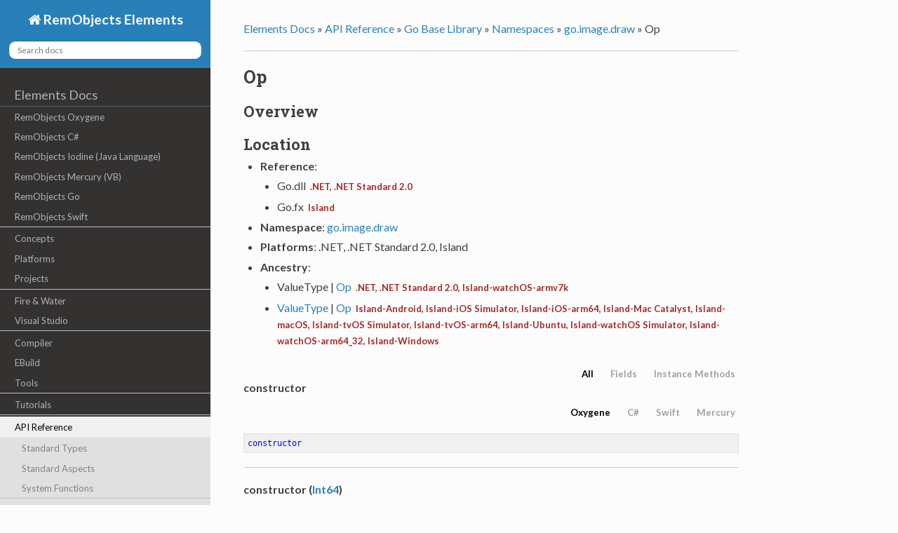

--- FILE ---
content_type: text/html
request_url: https://docs.elementscompiler.com/API/GoBaseLibrary/Records/Op(go.image.draw)/
body_size: 6381
content:
<!DOCTYPE html>
<!--[if IE 8]><html class="no-js lt-ie9" lang="en" > <![endif]-->
<!--[if gt IE 8]><!--> <html class="no-js" lang="en" > <!--<![endif]-->
<head>
  <meta charset="utf-8">
  <meta name="viewport" content="width=device-width, initial-scale=1.0">
  
  <title>Op</title>
  

  <link href='https://fonts.googleapis.com/css?family=Lato:400,700|Roboto+Slab:400,700|Inconsolata:400,700' rel='stylesheet' type='text/css'>

  <link rel="stylesheet" href="../../../..//css/theme.css" type="text/css" />
  <link rel="stylesheet" href="../../../..//css/vs.css" type="text/css" />
  <link rel="stylesheet" href="../../../..//css/lightbox.css" type="text/css" />

  <link href="../../../../css/Tabber.css" rel="stylesheet">

  <link href="../../../../css/Elements.css" rel="stylesheet">


  <script src="../../../..//js/jquery.min.js"></script>
  <script src="../../../..//js/jquery.cookie.js"></script>
  <script src="../../../..//js/modernizr.min.js"></script>
  <script src="../../../..//js/theme.js"></script>
  <script src="../../../..//js/lightbox.min.js"></script>
  <script src="../../../..//js/highlight.pack.js"></script>
   
  
  <script>
  hljs.initHighlightingOnLoad();
  var baseurl = "../../../../";
  if (baseurl.charAt(baseurl.length-1) == '/')
	baseurl = baseurl.substring(0, baseurl.length-1);
  var current = "/API/GoBaseLibrary/Records/Op(go.image.draw)/";
  var searchProvider = "";
  
  searchProvider = "https://docs.elementscompiler.com/__refresh/search.php?collection=elements&query=";
  
  
  </script>


  <script src="../../../../js/tabber-minimized.js"></script>

  <script src="../../../../js/tabber-setup.js"></script>


  <style>
    body {font-size: 90%;}
    pre, code {font-size: 100%;}
  </style>
</head>

<body class="mainbackground">

  <div class="mainbackgroundgrid">

    <nav class="sidenav" data-toggle="navshift">
      <div class="navcolor sidenavsearch">
        <a href="../../../../" class="icon icon-home"> RemObjects Elements</a>
        
		<div role="search">
		  <form id="searchindex" method="get">
			<input id="searchindexedit" type="text" name="q" placeholder="Search docs" />
		  </form>
		</div>
		

      </div>
      <div class="tocmenu maintoc">
      <ul class="current">
    
        
        <span class="toctree-l0"><a href="../../../../">Elements Docs</a></span>
            
                <li class="toctree toctree-l1 ">
                    <a class="" href="../../../../Oxygene/">RemObjects Oxygene</a>
                    
                </li>
            
                <li class="toctree toctree-l1 ">
                    <a class="" href="../../../../Hydrogene/">RemObjects C#</a>
                    
                </li>
            
                <li class="toctree toctree-l1 ">
                    <a class="" href="../../../../Iodine/">RemObjects Iodine (Java Language)</a>
                    
                </li>
            
                <li class="toctree toctree-l1 ">
                    <a class="" href="../../../../Mercury/">RemObjects Mercury (VB)</a>
                    
                </li>
            
                <li class="toctree toctree-l1 ">
                    <a class="" href="../../../../Gold/">RemObjects Go</a>
                    
                </li>
            
                <li class="toctree toctree-l1 ">
                    <a class=" seperator" href="../../../../Silver/">RemObjects Swift</a>
                    
                </li>
            
                <li class="toctree toctree-l1 ">
                    <a class="" href="../../../../Concepts/">Concepts</a>
                    
                </li>
            
                <li class="toctree toctree-l1 ">
                    <a class="" href="../../../../Platforms/">Platforms</a>
                    
                </li>
            
                <li class="toctree toctree-l1 ">
                    <a class=" seperator" href="../../../../Projects/">Projects</a>
                    
                </li>
            
                <li class="toctree toctree-l1 ">
                    <a class="" href="../../../../Fire/">Fire &amp; Water</a>
                    
                </li>
            
                <li class="toctree toctree-l1 ">
                    <a class=" seperator" href="../../../../VisualStudio/">Visual Studio</a>
                    
                </li>
            
                <li class="toctree toctree-l1 ">
                    <a class="" href="../../../../Compiler/">Compiler</a>
                    
                </li>
            
                <li class="toctree toctree-l1 ">
                    <a class="" href="../../../../EBuild/">EBuild</a>
                    
                </li>
            
                <li class="toctree toctree-l1 ">
                    <a class=" seperator" href="../../../../Tools/">Tools</a>
                    
                </li>
            
                <li class="toctree toctree-l1 ">
                    <a class=" seperator" href="../../../../Tutorials/">Tutorials</a>
                    
                </li>
            
                <li class="toctree toctree-l1 current">
                    <a class=" seperator" href="../../../../API/">API Reference</a>
                    
                        <ul>
                        
                            <li class="toctree toctree-l2 "><a class="" href="../../../../API/StandardTypes/">Standard Types</a>
							
							</li>
                        
                            <li class="toctree toctree-l2 "><a class="" href="../../../../API/Aspects/">Standard Aspects</a>
							
							</li>
                        
                            <li class="toctree toctree-l2 "><a class=" seperator" href="../../../../API/SystemFunctions/">System Functions</a>
							
							</li>
                        
                            <li class="toctree toctree-l2 "><a class="" href="../../../../API/ElementsRTL/">Elements RTL</a>
							
							</li>
                        
                            <li class="toctree toctree-l2 current"><a class="" href="../../../../API/GoBaseLibrary/">Go Base Library</a>
							 
							<ul>
                            
                            <li class="toctree toctree-l3 current"><a class="" href="../../../../API/GoBaseLibrary/Namespaces/">Namespaces</a>
							 
							<ul>
                            
                                <li class="toctree toctree-l4 "><a class="" href="../../../../API/GoBaseLibrary/Namespaces/go.archive.tar/">go.archive.tar</a>
                                    
                                </li>
                            
                                <li class="toctree toctree-l4 "><a class="" href="../../../../API/GoBaseLibrary/Namespaces/go.archive.zip/">go.archive.zip</a>
                                    
                                </li>
                            
                                <li class="toctree toctree-l4 "><a class="" href="../../../../API/GoBaseLibrary/Namespaces/go.ast/">go.ast</a>
                                    
                                </li>
                            
                                <li class="toctree toctree-l4 "><a class="" href="../../../../API/GoBaseLibrary/Namespaces/go.bufio/">go.bufio</a>
                                    
                                </li>
                            
                                <li class="toctree toctree-l4 "><a class="" href="../../../../API/GoBaseLibrary/Namespaces/go.builtin/">go.builtin</a>
                                    
                                </li>
                            
                                <li class="toctree toctree-l4 "><a class="" href="../../../../API/GoBaseLibrary/Namespaces/go.bytes/">go.bytes</a>
                                    
                                </li>
                            
                                <li class="toctree toctree-l4 "><a class="" href="../../../../API/GoBaseLibrary/Namespaces/go.compress.bzip2/">go.compress.bzip2</a>
                                    
                                </li>
                            
                                <li class="toctree toctree-l4 "><a class="" href="../../../../API/GoBaseLibrary/Namespaces/go.compress.flate/">go.compress.flate</a>
                                    
                                </li>
                            
                                <li class="toctree toctree-l4 "><a class="" href="../../../../API/GoBaseLibrary/Namespaces/go.compress.gzip/">go.compress.gzip</a>
                                    
                                </li>
                            
                                <li class="toctree toctree-l4 "><a class="" href="../../../../API/GoBaseLibrary/Namespaces/go.compress.lzw/">go.compress.lzw</a>
                                    
                                </li>
                            
                                <li class="toctree toctree-l4 "><a class="" href="../../../../API/GoBaseLibrary/Namespaces/go.compress.zlib/">go.compress.zlib</a>
                                    
                                </li>
                            
                                <li class="toctree toctree-l4 "><a class="" href="../../../../API/GoBaseLibrary/Namespaces/go.constant/">go.constant</a>
                                    
                                </li>
                            
                                <li class="toctree toctree-l4 "><a class="" href="../../../../API/GoBaseLibrary/Namespaces/go.container.heap/">go.container.heap</a>
                                    
                                </li>
                            
                                <li class="toctree toctree-l4 "><a class="" href="../../../../API/GoBaseLibrary/Namespaces/go.container.list/">go.container.list</a>
                                    
                                </li>
                            
                                <li class="toctree toctree-l4 "><a class="" href="../../../../API/GoBaseLibrary/Namespaces/go.container.ring/">go.container.ring</a>
                                    
                                </li>
                            
                                <li class="toctree toctree-l4 "><a class="" href="../../../../API/GoBaseLibrary/Namespaces/go.context/">go.context</a>
                                    
                                </li>
                            
                                <li class="toctree toctree-l4 "><a class="" href="../../../../API/GoBaseLibrary/Namespaces/go.crypto.aes/">go.crypto.aes</a>
                                    
                                </li>
                            
                                <li class="toctree toctree-l4 "><a class="" href="../../../../API/GoBaseLibrary/Namespaces/go.crypto.cipher/">go.crypto.cipher</a>
                                    
                                </li>
                            
                                <li class="toctree toctree-l4 "><a class="" href="../../../../API/GoBaseLibrary/Namespaces/go.crypto.des/">go.crypto.des</a>
                                    
                                </li>
                            
                                <li class="toctree toctree-l4 "><a class="" href="../../../../API/GoBaseLibrary/Namespaces/go.crypto.dsa/">go.crypto.dsa</a>
                                    
                                </li>
                            
                                <li class="toctree toctree-l4 "><a class="" href="../../../../API/GoBaseLibrary/Namespaces/go.crypto.ecdsa/">go.crypto.ecdsa</a>
                                    
                                </li>
                            
                                <li class="toctree toctree-l4 "><a class="" href="../../../../API/GoBaseLibrary/Namespaces/go.crypto.ed25519.internal.edwards25519/">go.crypto.ed25519.internal.edwards25519</a>
                                    
                                </li>
                            
                                <li class="toctree toctree-l4 "><a class="" href="../../../../API/GoBaseLibrary/Namespaces/go.crypto.ed25519/">go.crypto.ed25519</a>
                                    
                                </li>
                            
                                <li class="toctree toctree-l4 "><a class="" href="../../../../API/GoBaseLibrary/Namespaces/go.crypto.elliptic/">go.crypto.elliptic</a>
                                    
                                </li>
                            
                                <li class="toctree toctree-l4 "><a class="" href="../../../../API/GoBaseLibrary/Namespaces/go.crypto.hmac/">go.crypto.hmac</a>
                                    
                                </li>
                            
                                <li class="toctree toctree-l4 "><a class="" href="../../../../API/GoBaseLibrary/Namespaces/go.crypto.internal.randutil/">go.crypto.internal.randutil</a>
                                    
                                </li>
                            
                                <li class="toctree toctree-l4 "><a class="" href="../../../../API/GoBaseLibrary/Namespaces/go.crypto.internal.subtle/">go.crypto.internal.subtle</a>
                                    
                                </li>
                            
                                <li class="toctree toctree-l4 "><a class="" href="../../../../API/GoBaseLibrary/Namespaces/go.crypto/">go.crypto</a>
                                    
                                </li>
                            
                                <li class="toctree toctree-l4 "><a class="" href="../../../../API/GoBaseLibrary/Namespaces/go.crypto.md5/">go.crypto.md5</a>
                                    
                                </li>
                            
                                <li class="toctree toctree-l4 "><a class="" href="../../../../API/GoBaseLibrary/Namespaces/go.crypto.rand/">go.crypto.rand</a>
                                    
                                </li>
                            
                                <li class="toctree toctree-l4 "><a class="" href="../../../../API/GoBaseLibrary/Namespaces/go.crypto.rc4/">go.crypto.rc4</a>
                                    
                                </li>
                            
                                <li class="toctree toctree-l4 "><a class="" href="../../../../API/GoBaseLibrary/Namespaces/go.crypto.rsa/">go.crypto.rsa</a>
                                    
                                </li>
                            
                                <li class="toctree toctree-l4 "><a class="" href="../../../../API/GoBaseLibrary/Namespaces/go.crypto.sha1/">go.crypto.sha1</a>
                                    
                                </li>
                            
                                <li class="toctree toctree-l4 "><a class="" href="../../../../API/GoBaseLibrary/Namespaces/go.crypto.sha256/">go.crypto.sha256</a>
                                    
                                </li>
                            
                                <li class="toctree toctree-l4 "><a class="" href="../../../../API/GoBaseLibrary/Namespaces/go.crypto.sha512/">go.crypto.sha512</a>
                                    
                                </li>
                            
                                <li class="toctree toctree-l4 "><a class="" href="../../../../API/GoBaseLibrary/Namespaces/go.crypto.subtle/">go.crypto.subtle</a>
                                    
                                </li>
                            
                                <li class="toctree toctree-l4 "><a class="" href="../../../../API/GoBaseLibrary/Namespaces/go.crypto.tls/">go.crypto.tls</a>
                                    
                                </li>
                            
                                <li class="toctree toctree-l4 "><a class="" href="../../../../API/GoBaseLibrary/Namespaces/go.crypto.x509/">go.crypto.x509</a>
                                    
                                </li>
                            
                                <li class="toctree toctree-l4 "><a class="" href="../../../../API/GoBaseLibrary/Namespaces/go.crypto.x509.pkix/">go.crypto.x509.pkix</a>
                                    
                                </li>
                            
                                <li class="toctree toctree-l4 "><a class="" href="../../../../API/GoBaseLibrary/Namespaces/go.database.sql.driver/">go.database.sql.driver</a>
                                    
                                </li>
                            
                                <li class="toctree toctree-l4 "><a class="" href="../../../../API/GoBaseLibrary/Namespaces/go.database.sql/">go.database.sql</a>
                                    
                                </li>
                            
                                <li class="toctree toctree-l4 "><a class="" href="../../../../API/GoBaseLibrary/Namespaces/go.encoding.ascii85/">go.encoding.ascii85</a>
                                    
                                </li>
                            
                                <li class="toctree toctree-l4 "><a class="" href="../../../../API/GoBaseLibrary/Namespaces/go.encoding.asn1/">go.encoding.asn1</a>
                                    
                                </li>
                            
                                <li class="toctree toctree-l4 "><a class="" href="../../../../API/GoBaseLibrary/Namespaces/go.encoding.base32/">go.encoding.base32</a>
                                    
                                </li>
                            
                                <li class="toctree toctree-l4 "><a class="" href="../../../../API/GoBaseLibrary/Namespaces/go.encoding.base64/">go.encoding.base64</a>
                                    
                                </li>
                            
                                <li class="toctree toctree-l4 "><a class="" href="../../../../API/GoBaseLibrary/Namespaces/go.encoding.binary/">go.encoding.binary</a>
                                    
                                </li>
                            
                                <li class="toctree toctree-l4 "><a class="" href="../../../../API/GoBaseLibrary/Namespaces/go.encoding.csv/">go.encoding.csv</a>
                                    
                                </li>
                            
                                <li class="toctree toctree-l4 "><a class="" href="../../../../API/GoBaseLibrary/Namespaces/go.encoding.gob/">go.encoding.gob</a>
                                    
                                </li>
                            
                                <li class="toctree toctree-l4 "><a class="" href="../../../../API/GoBaseLibrary/Namespaces/go.encoding.hex/">go.encoding.hex</a>
                                    
                                </li>
                            
                                <li class="toctree toctree-l4 "><a class="" href="../../../../API/GoBaseLibrary/Namespaces/go.encoding.json/">go.encoding.json</a>
                                    
                                </li>
                            
                                <li class="toctree toctree-l4 "><a class="" href="../../../../API/GoBaseLibrary/Namespaces/go.encoding/">go.encoding</a>
                                    
                                </li>
                            
                                <li class="toctree toctree-l4 "><a class="" href="../../../../API/GoBaseLibrary/Namespaces/go.encoding.pem/">go.encoding.pem</a>
                                    
                                </li>
                            
                                <li class="toctree toctree-l4 "><a class="" href="../../../../API/GoBaseLibrary/Namespaces/go.encoding.xml/">go.encoding.xml</a>
                                    
                                </li>
                            
                                <li class="toctree toctree-l4 "><a class="" href="../../../../API/GoBaseLibrary/Namespaces/go.errors/">go.errors</a>
                                    
                                </li>
                            
                                <li class="toctree toctree-l4 "><a class="" href="../../../../API/GoBaseLibrary/Namespaces/go.expvar/">go.expvar</a>
                                    
                                </li>
                            
                                <li class="toctree toctree-l4 "><a class="" href="../../../../API/GoBaseLibrary/Namespaces/go.flag/">go.flag</a>
                                    
                                </li>
                            
                                <li class="toctree toctree-l4 "><a class="" href="../../../../API/GoBaseLibrary/Namespaces/go.fmt/">go.fmt</a>
                                    
                                </li>
                            
                                <li class="toctree toctree-l4 "><a class="" href="../../../../API/GoBaseLibrary/Namespaces/go.golang.org.x.crypto.chacha20poly1305/">go.golang.org.x.crypto.chacha20poly1305</a>
                                    
                                </li>
                            
                                <li class="toctree toctree-l4 "><a class="" href="../../../../API/GoBaseLibrary/Namespaces/go.golang.org.x.crypto.cryptobyte.asn1/">go.golang.org.x.crypto.cryptobyte.asn1</a>
                                    
                                </li>
                            
                                <li class="toctree toctree-l4 "><a class="" href="../../../../API/GoBaseLibrary/Namespaces/go.golang.org.x.crypto.cryptobyte/">go.golang.org.x.crypto.cryptobyte</a>
                                    
                                </li>
                            
                                <li class="toctree toctree-l4 "><a class="" href="../../../../API/GoBaseLibrary/Namespaces/go.golang.org.x.crypto.curve25519/">go.golang.org.x.crypto.curve25519</a>
                                    
                                </li>
                            
                                <li class="toctree toctree-l4 "><a class="" href="../../../../API/GoBaseLibrary/Namespaces/go.golang.org.x.crypto.hkdf/">go.golang.org.x.crypto.hkdf</a>
                                    
                                </li>
                            
                                <li class="toctree toctree-l4 "><a class="" href="../../../../API/GoBaseLibrary/Namespaces/go.golang.org.x.crypto.internal.chacha20/">go.golang.org.x.crypto.internal.chacha20</a>
                                    
                                </li>
                            
                                <li class="toctree toctree-l4 "><a class="" href="../../../../API/GoBaseLibrary/Namespaces/go.golang.org.x.crypto.poly1305/">go.golang.org.x.crypto.poly1305</a>
                                    
                                </li>
                            
                                <li class="toctree toctree-l4 "><a class="" href="../../../../API/GoBaseLibrary/Namespaces/go.golang.org.x.net.bpf/">go.golang.org.x.net.bpf</a>
                                    
                                </li>
                            
                                <li class="toctree toctree-l4 "><a class="" href="../../../../API/GoBaseLibrary/Namespaces/go.golang.org.x.net.context.ctxhttp/">go.golang.org.x.net.context.ctxhttp</a>
                                    
                                </li>
                            
                                <li class="toctree toctree-l4 "><a class="" href="../../../../API/GoBaseLibrary/Namespaces/go.golang.org.x.net.context/">go.golang.org.x.net.context</a>
                                    
                                </li>
                            
                                <li class="toctree toctree-l4 "><a class="" href="../../../../API/GoBaseLibrary/Namespaces/go.golang.org.x.net.dict/">go.golang.org.x.net.dict</a>
                                    
                                </li>
                            
                                <li class="toctree toctree-l4 "><a class="" href="../../../../API/GoBaseLibrary/Namespaces/go.golang.org.x.net.dns.dnsmessage/">go.golang.org.x.net.dns.dnsmessage</a>
                                    
                                </li>
                            
                                <li class="toctree toctree-l4 "><a class="" href="../../../../API/GoBaseLibrary/Namespaces/go.golang.org.x.net.html.atom/">go.golang.org.x.net.html.atom</a>
                                    
                                </li>
                            
                                <li class="toctree toctree-l4 "><a class="" href="../../../../API/GoBaseLibrary/Namespaces/go.golang.org.x.net.html.charset/">go.golang.org.x.net.html.charset</a>
                                    
                                </li>
                            
                                <li class="toctree toctree-l4 "><a class="" href="../../../../API/GoBaseLibrary/Namespaces/go.golang.org.x.net.html/">go.golang.org.x.net.html</a>
                                    
                                </li>
                            
                                <li class="toctree toctree-l4 "><a class="" href="../../../../API/GoBaseLibrary/Namespaces/go.golang.org.x.net.http.httpguts/">go.golang.org.x.net.http.httpguts</a>
                                    
                                </li>
                            
                                <li class="toctree toctree-l4 "><a class="" href="../../../../API/GoBaseLibrary/Namespaces/go.golang.org.x.net.http.httpproxy/">go.golang.org.x.net.http.httpproxy</a>
                                    
                                </li>
                            
                                <li class="toctree toctree-l4 "><a class="" href="../../../../API/GoBaseLibrary/Namespaces/go.golang.org.x.net.http2.hpack/">go.golang.org.x.net.http2.hpack</a>
                                    
                                </li>
                            
                                <li class="toctree toctree-l4 "><a class="" href="../../../../API/GoBaseLibrary/Namespaces/go.golang.org.x.net.idna/">go.golang.org.x.net.idna</a>
                                    
                                </li>
                            
                                <li class="toctree toctree-l4 "><a class="" href="../../../../API/GoBaseLibrary/Namespaces/go.golang.org.x.net.internal.socks/">go.golang.org.x.net.internal.socks</a>
                                    
                                </li>
                            
                                <li class="toctree toctree-l4 "><a class="" href="../../../../API/GoBaseLibrary/Namespaces/go.golang.org.x.net.proxy/">go.golang.org.x.net.proxy</a>
                                    
                                </li>
                            
                                <li class="toctree toctree-l4 "><a class="" href="../../../../API/GoBaseLibrary/Namespaces/go.golang.org.x.net.webdav.internal.xml/">go.golang.org.x.net.webdav.internal.xml</a>
                                    
                                </li>
                            
                                <li class="toctree toctree-l4 "><a class="" href="../../../../API/GoBaseLibrary/Namespaces/go.golang.org.x.net.webdav/">go.golang.org.x.net.webdav</a>
                                    
                                </li>
                            
                                <li class="toctree toctree-l4 "><a class="" href="../../../../API/GoBaseLibrary/Namespaces/go.golang.org.x.net.websocket/">go.golang.org.x.net.websocket</a>
                                    
                                </li>
                            
                                <li class="toctree toctree-l4 "><a class="" href="../../../../API/GoBaseLibrary/Namespaces/go.golang.org.x.net.xsrftoken/">go.golang.org.x.net.xsrftoken</a>
                                    
                                </li>
                            
                                <li class="toctree toctree-l4 "><a class="" href="../../../../API/GoBaseLibrary/Namespaces/go.golang.org.x.text.encoding.charmap/">go.golang.org.x.text.encoding.charmap</a>
                                    
                                </li>
                            
                                <li class="toctree toctree-l4 "><a class="" href="../../../../API/GoBaseLibrary/Namespaces/go.golang.org.x.text.encoding.htmlindex/">go.golang.org.x.text.encoding.htmlindex</a>
                                    
                                </li>
                            
                                <li class="toctree toctree-l4 "><a class="" href="../../../../API/GoBaseLibrary/Namespaces/go.golang.org.x.text.encoding.internal.identifier/">go.golang.org.x.text.encoding.internal.identifier</a>
                                    
                                </li>
                            
                                <li class="toctree toctree-l4 "><a class="" href="../../../../API/GoBaseLibrary/Namespaces/go.golang.org.x.text.encoding.japanese/">go.golang.org.x.text.encoding.japanese</a>
                                    
                                </li>
                            
                                <li class="toctree toctree-l4 "><a class="" href="../../../../API/GoBaseLibrary/Namespaces/go.golang.org.x.text.encoding.korean/">go.golang.org.x.text.encoding.korean</a>
                                    
                                </li>
                            
                                <li class="toctree toctree-l4 "><a class="" href="../../../../API/GoBaseLibrary/Namespaces/go.golang.org.x.text.encoding/">go.golang.org.x.text.encoding</a>
                                    
                                </li>
                            
                                <li class="toctree toctree-l4 "><a class="" href="../../../../API/GoBaseLibrary/Namespaces/go.golang.org.x.text.encoding.simplifiedchinese/">go.golang.org.x.text.encoding.simplifiedchinese</a>
                                    
                                </li>
                            
                                <li class="toctree toctree-l4 "><a class="" href="../../../../API/GoBaseLibrary/Namespaces/go.golang.org.x.text.encoding.traditionalchinese/">go.golang.org.x.text.encoding.traditionalchinese</a>
                                    
                                </li>
                            
                                <li class="toctree toctree-l4 "><a class="" href="../../../../API/GoBaseLibrary/Namespaces/go.golang.org.x.text.encoding.unicode/">go.golang.org.x.text.encoding.unicode</a>
                                    
                                </li>
                            
                                <li class="toctree toctree-l4 "><a class="" href="../../../../API/GoBaseLibrary/Namespaces/go.golang.org.x.text.encoding.unicode.utf32/">go.golang.org.x.text.encoding.unicode.utf32</a>
                                    
                                </li>
                            
                                <li class="toctree toctree-l4 "><a class="" href="../../../../API/GoBaseLibrary/Namespaces/go.golang.org.x.text.internal.language.compact/">go.golang.org.x.text.internal.language.compact</a>
                                    
                                </li>
                            
                                <li class="toctree toctree-l4 "><a class="" href="../../../../API/GoBaseLibrary/Namespaces/go.golang.org.x.text.internal.language/">go.golang.org.x.text.internal.language</a>
                                    
                                </li>
                            
                                <li class="toctree toctree-l4 "><a class="" href="../../../../API/GoBaseLibrary/Namespaces/go.golang.org.x.text.internal.tag/">go.golang.org.x.text.internal.tag</a>
                                    
                                </li>
                            
                                <li class="toctree toctree-l4 "><a class="" href="../../../../API/GoBaseLibrary/Namespaces/go.golang.org.x.text.internal.utf8internal/">go.golang.org.x.text.internal.utf8internal</a>
                                    
                                </li>
                            
                                <li class="toctree toctree-l4 "><a class="" href="../../../../API/GoBaseLibrary/Namespaces/go.golang.org.x.text.language/">go.golang.org.x.text.language</a>
                                    
                                </li>
                            
                                <li class="toctree toctree-l4 "><a class="" href="../../../../API/GoBaseLibrary/Namespaces/go.golang.org.x.text.runes/">go.golang.org.x.text.runes</a>
                                    
                                </li>
                            
                                <li class="toctree toctree-l4 "><a class="" href="../../../../API/GoBaseLibrary/Namespaces/go.golang.org.x.text.secure.bidirule/">go.golang.org.x.text.secure.bidirule</a>
                                    
                                </li>
                            
                                <li class="toctree toctree-l4 "><a class="" href="../../../../API/GoBaseLibrary/Namespaces/go.golang.org.x.text.transform/">go.golang.org.x.text.transform</a>
                                    
                                </li>
                            
                                <li class="toctree toctree-l4 "><a class="" href="../../../../API/GoBaseLibrary/Namespaces/go.golang.org.x.text.unicode.bidi/">go.golang.org.x.text.unicode.bidi</a>
                                    
                                </li>
                            
                                <li class="toctree toctree-l4 "><a class="" href="../../../../API/GoBaseLibrary/Namespaces/go.golang.org.x.text.unicode.norm/">go.golang.org.x.text.unicode.norm</a>
                                    
                                </li>
                            
                                <li class="toctree toctree-l4 "><a class="" href="../../../../API/GoBaseLibrary/Namespaces/go.hash.adler32/">go.hash.adler32</a>
                                    
                                </li>
                            
                                <li class="toctree toctree-l4 "><a class="" href="../../../../API/GoBaseLibrary/Namespaces/go.hash.crc32/">go.hash.crc32</a>
                                    
                                </li>
                            
                                <li class="toctree toctree-l4 "><a class="" href="../../../../API/GoBaseLibrary/Namespaces/go.hash.crc64/">go.hash.crc64</a>
                                    
                                </li>
                            
                                <li class="toctree toctree-l4 "><a class="" href="../../../../API/GoBaseLibrary/Namespaces/go.hash.fnv/">go.hash.fnv</a>
                                    
                                </li>
                            
                                <li class="toctree toctree-l4 "><a class="" href="../../../../API/GoBaseLibrary/Namespaces/go.hash/">go.hash</a>
                                    
                                </li>
                            
                                <li class="toctree toctree-l4 "><a class="" href="../../../../API/GoBaseLibrary/Namespaces/go.html/">go.html</a>
                                    
                                </li>
                            
                                <li class="toctree toctree-l4 "><a class="" href="../../../../API/GoBaseLibrary/Namespaces/go.html.template/">go.html.template</a>
                                    
                                </li>
                            
                                <li class="toctree toctree-l4 "><a class="" href="../../../../API/GoBaseLibrary/Namespaces/go.image.color/">go.image.color</a>
                                    
                                </li>
                            
                                <li class="toctree toctree-l4 "><a class="" href="../../../../API/GoBaseLibrary/Namespaces/go.image.color.palette/">go.image.color.palette</a>
                                    
                                </li>
                            
                                <li class="toctree toctree-l4 current"><a class="" href="../../../../API/GoBaseLibrary/Namespaces/go.image.draw/">go.image.draw</a>
                                    
                                    <ul>
                                        
                                        <li class="toctree toctree-l5 "><a class="" href="../../../../API/GoBaseLibrary/Classes/Global(go.image.draw)/">Global</a></li>
                                        
                                        <li class="toctree toctree-l5 "><a class="" href="../../../../API/GoBaseLibrary/Interfaces/Drawer/">Drawer</a></li>
                                        
                                        <li class="toctree toctree-l5 "><a class="" href="../../../../API/GoBaseLibrary/Interfaces/Image(go.image.draw)/">Image</a></li>
                                        
                                        <li class="toctree toctree-l5 current"><a class="current" href="../../../../API/GoBaseLibrary/Records/Op(go.image.draw)/">Op</a></li>
                                        
                                        <li class="toctree toctree-l5 "><a class="" href="../../../../API/GoBaseLibrary/Interfaces/Quantizer/">Quantizer</a></li>
                                        
                                    </ul>
                                    
                                </li>
                            
                                <li class="toctree toctree-l4 "><a class="" href="../../../../API/GoBaseLibrary/Namespaces/go.image.gif/">go.image.gif</a>
                                    
                                </li>
                            
                                <li class="toctree toctree-l4 "><a class="" href="../../../../API/GoBaseLibrary/Namespaces/go.image.internal.imageutil/">go.image.internal.imageutil</a>
                                    
                                </li>
                            
                                <li class="toctree toctree-l4 "><a class="" href="../../../../API/GoBaseLibrary/Namespaces/go.image.jpeg/">go.image.jpeg</a>
                                    
                                </li>
                            
                                <li class="toctree toctree-l4 "><a class="" href="../../../../API/GoBaseLibrary/Namespaces/go.image/">go.image</a>
                                    
                                </li>
                            
                                <li class="toctree toctree-l4 "><a class="" href="../../../../API/GoBaseLibrary/Namespaces/go.image.png/">go.image.png</a>
                                    
                                </li>
                            
                                <li class="toctree toctree-l4 "><a class="" href="../../../../API/GoBaseLibrary/Namespaces/go.index.suffixarray/">go.index.suffixarray</a>
                                    
                                </li>
                            
                                <li class="toctree toctree-l4 "><a class="" href="../../../../API/GoBaseLibrary/Namespaces/go.internal.bytealg/">go.internal.bytealg</a>
                                    
                                </li>
                            
                                <li class="toctree toctree-l4 "><a class="" href="../../../../API/GoBaseLibrary/Namespaces/go.internal.cpu/">go.internal.cpu</a>
                                    
                                </li>
                            
                                <li class="toctree toctree-l4 "><a class="" href="../../../../API/GoBaseLibrary/Namespaces/go.internal.fmtsort/">go.internal.fmtsort</a>
                                    
                                </li>
                            
                                <li class="toctree toctree-l4 "><a class="" href="../../../../API/GoBaseLibrary/Namespaces/go.internal.nettrace/">go.internal.nettrace</a>
                                    
                                </li>
                            
                                <li class="toctree toctree-l4 "><a class="" href="../../../../API/GoBaseLibrary/Namespaces/go.internal.oserror/">go.internal.oserror</a>
                                    
                                </li>
                            
                                <li class="toctree toctree-l4 "><a class="" href="../../../../API/GoBaseLibrary/Namespaces/go.internal.poll/">go.internal.poll</a>
                                    
                                </li>
                            
                                <li class="toctree toctree-l4 "><a class="" href="../../../../API/GoBaseLibrary/Namespaces/go.internal.reflectlite/">go.internal.reflectlite</a>
                                    
                                </li>
                            
                                <li class="toctree toctree-l4 "><a class="" href="../../../../API/GoBaseLibrary/Namespaces/go.internal.singleflight/">go.internal.singleflight</a>
                                    
                                </li>
                            
                                <li class="toctree toctree-l4 "><a class="" href="../../../../API/GoBaseLibrary/Namespaces/go.internal.testlog/">go.internal.testlog</a>
                                    
                                </li>
                            
                                <li class="toctree toctree-l4 "><a class="" href="../../../../API/GoBaseLibrary/Namespaces/go.io.ioutil/">go.io.ioutil</a>
                                    
                                </li>
                            
                                <li class="toctree toctree-l4 "><a class="" href="../../../../API/GoBaseLibrary/Namespaces/go.io/">go.io</a>
                                    
                                </li>
                            
                                <li class="toctree toctree-l4 "><a class="" href="../../../../API/GoBaseLibrary/Namespaces/go.log/">go.log</a>
                                    
                                </li>
                            
                                <li class="toctree toctree-l4 "><a class="" href="../../../../API/GoBaseLibrary/Namespaces/go.math.big/">go.math.big</a>
                                    
                                </li>
                            
                                <li class="toctree toctree-l4 "><a class="" href="../../../../API/GoBaseLibrary/Namespaces/go.math.bits/">go.math.bits</a>
                                    
                                </li>
                            
                                <li class="toctree toctree-l4 "><a class="" href="../../../../API/GoBaseLibrary/Namespaces/go.math.cmplx/">go.math.cmplx</a>
                                    
                                </li>
                            
                                <li class="toctree toctree-l4 "><a class="" href="../../../../API/GoBaseLibrary/Namespaces/go.math/">go.math</a>
                                    
                                </li>
                            
                                <li class="toctree toctree-l4 "><a class="" href="../../../../API/GoBaseLibrary/Namespaces/go.math.rand/">go.math.rand</a>
                                    
                                </li>
                            
                                <li class="toctree toctree-l4 "><a class="" href="../../../../API/GoBaseLibrary/Namespaces/go.mime/">go.mime</a>
                                    
                                </li>
                            
                                <li class="toctree toctree-l4 "><a class="" href="../../../../API/GoBaseLibrary/Namespaces/go.mime.multipart/">go.mime.multipart</a>
                                    
                                </li>
                            
                                <li class="toctree toctree-l4 "><a class="" href="../../../../API/GoBaseLibrary/Namespaces/go.mime.quotedprintable/">go.mime.quotedprintable</a>
                                    
                                </li>
                            
                                <li class="toctree toctree-l4 "><a class="" href="../../../../API/GoBaseLibrary/Namespaces/go.net.http.cgi/">go.net.http.cgi</a>
                                    
                                </li>
                            
                                <li class="toctree toctree-l4 "><a class="" href="../../../../API/GoBaseLibrary/Namespaces/go.net.http.cookiejar/">go.net.http.cookiejar</a>
                                    
                                </li>
                            
                                <li class="toctree toctree-l4 "><a class="" href="../../../../API/GoBaseLibrary/Namespaces/go.net.http.fcgi/">go.net.http.fcgi</a>
                                    
                                </li>
                            
                                <li class="toctree toctree-l4 "><a class="" href="../../../../API/GoBaseLibrary/Namespaces/go.net.http.httptest/">go.net.http.httptest</a>
                                    
                                </li>
                            
                                <li class="toctree toctree-l4 "><a class="" href="../../../../API/GoBaseLibrary/Namespaces/go.net.http.httptrace/">go.net.http.httptrace</a>
                                    
                                </li>
                            
                                <li class="toctree toctree-l4 "><a class="" href="../../../../API/GoBaseLibrary/Namespaces/go.net.http.httputil/">go.net.http.httputil</a>
                                    
                                </li>
                            
                                <li class="toctree toctree-l4 "><a class="" href="../../../../API/GoBaseLibrary/Namespaces/go.net.http/">go.net.http</a>
                                    
                                </li>
                            
                                <li class="toctree toctree-l4 "><a class="" href="../../../../API/GoBaseLibrary/Namespaces/go.net.mail/">go.net.mail</a>
                                    
                                </li>
                            
                                <li class="toctree toctree-l4 "><a class="" href="../../../../API/GoBaseLibrary/Namespaces/go.net/">go.net</a>
                                    
                                </li>
                            
                                <li class="toctree toctree-l4 "><a class="" href="../../../../API/GoBaseLibrary/Namespaces/go.net.smtp/">go.net.smtp</a>
                                    
                                </li>
                            
                                <li class="toctree toctree-l4 "><a class="" href="../../../../API/GoBaseLibrary/Namespaces/go.net.textproto/">go.net.textproto</a>
                                    
                                </li>
                            
                                <li class="toctree toctree-l4 "><a class="" href="../../../../API/GoBaseLibrary/Namespaces/go.net.url/">go.net.url</a>
                                    
                                </li>
                            
                                <li class="toctree toctree-l4 "><a class="" href="../../../../API/GoBaseLibrary/Namespaces/go.os.exec/">go.os.exec</a>
                                    
                                </li>
                            
                                <li class="toctree toctree-l4 "><a class="" href="../../../../API/GoBaseLibrary/Namespaces/go.os/">go.os</a>
                                    
                                </li>
                            
                                <li class="toctree toctree-l4 "><a class="" href="../../../../API/GoBaseLibrary/Namespaces/go.parser/">go.parser</a>
                                    
                                </li>
                            
                                <li class="toctree toctree-l4 "><a class="" href="../../../../API/GoBaseLibrary/Namespaces/go.path.filepath/">go.path.filepath</a>
                                    
                                </li>
                            
                                <li class="toctree toctree-l4 "><a class="" href="../../../../API/GoBaseLibrary/Namespaces/go.path/">go.path</a>
                                    
                                </li>
                            
                                <li class="toctree toctree-l4 "><a class="" href="../../../../API/GoBaseLibrary/Namespaces/go.printer/">go.printer</a>
                                    
                                </li>
                            
                                <li class="toctree toctree-l4 "><a class="" href="../../../../API/GoBaseLibrary/Namespaces/go.reflect/">go.reflect</a>
                                    
                                </li>
                            
                                <li class="toctree toctree-l4 "><a class="" href="../../../../API/GoBaseLibrary/Namespaces/go.regexp/">go.regexp</a>
                                    
                                </li>
                            
                                <li class="toctree toctree-l4 "><a class="" href="../../../../API/GoBaseLibrary/Namespaces/go.regexp.syntax/">go.regexp.syntax</a>
                                    
                                </li>
                            
                                <li class="toctree toctree-l4 "><a class="" href="../../../../API/GoBaseLibrary/Namespaces/go.runtime/">go.runtime</a>
                                    
                                </li>
                            
                                <li class="toctree toctree-l4 "><a class="" href="../../../../API/GoBaseLibrary/Namespaces/go.runtime.trace/">go.runtime.trace</a>
                                    
                                </li>
                            
                                <li class="toctree toctree-l4 "><a class="" href="../../../../API/GoBaseLibrary/Namespaces/go.scanner/">go.scanner</a>
                                    
                                </li>
                            
                                <li class="toctree toctree-l4 "><a class="" href="../../../../API/GoBaseLibrary/Namespaces/go.sort/">go.sort</a>
                                    
                                </li>
                            
                                <li class="toctree toctree-l4 "><a class="" href="../../../../API/GoBaseLibrary/Namespaces/go.strconv/">go.strconv</a>
                                    
                                </li>
                            
                                <li class="toctree toctree-l4 "><a class="" href="../../../../API/GoBaseLibrary/Namespaces/go.strings/">go.strings</a>
                                    
                                </li>
                            
                                <li class="toctree toctree-l4 "><a class="" href="../../../../API/GoBaseLibrary/Namespaces/go.sync.atomic/">go.sync.atomic</a>
                                    
                                </li>
                            
                                <li class="toctree toctree-l4 "><a class="" href="../../../../API/GoBaseLibrary/Namespaces/go.sync/">go.sync</a>
                                    
                                </li>
                            
                                <li class="toctree toctree-l4 "><a class="" href="../../../../API/GoBaseLibrary/Namespaces/go.syscall/">go.syscall</a>
                                    
                                </li>
                            
                                <li class="toctree toctree-l4 "><a class="" href="../../../../API/GoBaseLibrary/Namespaces/go.text.scanner/">go.text.scanner</a>
                                    
                                </li>
                            
                                <li class="toctree toctree-l4 "><a class="" href="../../../../API/GoBaseLibrary/Namespaces/go.text.tabwriter/">go.text.tabwriter</a>
                                    
                                </li>
                            
                                <li class="toctree toctree-l4 "><a class="" href="../../../../API/GoBaseLibrary/Namespaces/go.text.template/">go.text.template</a>
                                    
                                </li>
                            
                                <li class="toctree toctree-l4 "><a class="" href="../../../../API/GoBaseLibrary/Namespaces/go.text.template.parse/">go.text.template.parse</a>
                                    
                                </li>
                            
                                <li class="toctree toctree-l4 "><a class="" href="../../../../API/GoBaseLibrary/Namespaces/go.time/">go.time</a>
                                    
                                </li>
                            
                                <li class="toctree toctree-l4 "><a class="" href="../../../../API/GoBaseLibrary/Namespaces/go.token/">go.token</a>
                                    
                                </li>
                            
                                <li class="toctree toctree-l4 "><a class="" href="../../../../API/GoBaseLibrary/Namespaces/go.types/">go.types</a>
                                    
                                </li>
                            
                                <li class="toctree toctree-l4 "><a class="" href="../../../../API/GoBaseLibrary/Namespaces/go.unicode/">go.unicode</a>
                                    
                                </li>
                            
                                <li class="toctree toctree-l4 "><a class="" href="../../../../API/GoBaseLibrary/Namespaces/go.unicode.utf16/">go.unicode.utf16</a>
                                    
                                </li>
                            
                                <li class="toctree toctree-l4 "><a class="" href="../../../../API/GoBaseLibrary/Namespaces/go.unicode.utf8/">go.unicode.utf8</a>
                                    
                                </li>
                            
                                <li class="toctree toctree-l4 "><a class="" href="../../../../API/GoBaseLibrary/Namespaces/Go.unsafe/">Go.unsafe</a>
                                    
                                </li>
                            
							</ul>
							
							</li>
                        
							</ul>
							
							</li>
                        
                            <li class="toctree toctree-l2 "><a class=" seperator" href="../../../../API/MercuryBaseLibrary/">Mercury Base Library</a>
							
							</li>
                        
                            <li class="toctree toctree-l2 "><a class="" href="../../../../API/EchoesBaseLibrary/">Echoes Base Library</a>
							
							</li>
                        
                            <li class="toctree toctree-l2 "><a class="" href="../../../../API/CooperBaseLibrary/">Cooper Base Library</a>
							
							</li>
                        
                            <li class="toctree toctree-l2 "><a class="" href="../../../../API/ToffeeBaseLibrary/">Toffee Base Library</a>
							
							</li>
                        
                            <li class="toctree toctree-l2 "><a class="" href="../../../../API/IslandRTL/">Island RTL</a>
							
							</li>
                        
                            <li class="toctree toctree-l2 "><a class=" seperator" href="../../../../API/IslandDelphiSupport/">Island Delphi Support</a>
							
							</li>
                        
                            <li class="toctree toctree-l2 "><a class="" href="../../../../API/EUnit/">EUnit</a>
							
							</li>
                        
                            <li class="toctree toctree-l2 "><a class=" seperator" href="../../../../API/Cirrus/">Cirrus</a>
							
							</li>
                        
                            <li class="toctree toctree-l2 "><a class="" href="../../../../API/SwiftBaseLibrary/">Swift Base Library</a>
							
							</li>
                        
                            <li class="toctree toctree-l2 "><a class="" href="../../../../API/Sugar/">Sugar<span class="title-suffix">DEPRECATED</span></a>
							
							</li>
                        
                            <li class="toctree toctree-l2 "><a class="" href="../../../../API/DelphiRTL/">Delphi RTL<span class="title-suffix">DEPRECATED</span></a>
							
							</li>
                        
                        </ul>
                    
                </li>
            
                <li class="toctree toctree-l1 ">
                    <a class="" href="../../../../Versions/">Elements Versions</a>
                    
                </li>
            
                <li class="toctree toctree-l1 ">
                    <a class="" href="../../../../Beta/">Beta Access</a>
                    
                </li>
            
			
        

    
</ul>


      </div>
	  <div class="tocmenu searchresults" style="display: none;">
	  </div>
      &nbsp;
    </nav>

    <section data-toggle="navshift" class="maincontentsection">

      <nav class="navcolor topnav">
        <i data-toggle="navsel" class="icon icon-reorder"></i>
        <a href="../../../../">RemObjects Elements</a>
      </nav>

      <div class="maincontentouter">
        <div class="maincontent">
          <div>
			  <ul class="breadcrumbs">
				
				<li><a href="../../../../">Elements Docs</a> &raquo;</li>
				
				<li><a href="../../../../API/">API Reference</a> &raquo;</li>
				
				<li><a href="../../../../API/GoBaseLibrary/">Go Base Library</a> &raquo;</li>
				
				<li><a href="../../../../API/GoBaseLibrary/Namespaces/">Namespaces</a> &raquo;</li>
				
				<li><a href="../../../../API/GoBaseLibrary/Namespaces/go.image.draw/">go.image.draw</a> &raquo;</li>
				
				<li>Op	</li>
				  <li class="breadcrumbs-aside">

				  </li>
			  </ul>
              

			  <hr/>

		  </div>

          <div role="main">
            <div class="section main-content">
			
			<h1>Op</h1>
              <h2 id="overview">Overview</h2>
<h2 id="location">Location</h2>
<ul>
<li>
<b>Reference</b>: <ul>
<li>Go.dll&nbsp;&nbsp;<b><font size=-1 color=brown>.NET, .NET Standard 2.0</font></b></li>
<li>Go.fx&nbsp;&nbsp;<b><font size=-1 color=brown>Island</font></b></li>
</ul>
</li>
<li><b>Namespace</b>: <a href="../../../../API/GoBaseLibrary/Namespaces/go.image.draw/">go.image.draw</a></li>
<li><b>Platforms</b>: .NET, .NET Standard 2.0, Island</li>
<li>
<b>Ancestry</b>: <br><ul>
<li>ValueType | <a href="../../../../API/GoBaseLibrary/Records/Op(go.image.draw)/">Op</a>&nbsp;&nbsp;<b><font size=-1 color=brown>.NET, .NET Standard 2.0, Island-watchOS-armv7k</font></b><br></li>
<li><a href="../../../../API/IslandRTL/Classes/ValueType/">ValueType</a> | <a href="../../../../API/GoBaseLibrary/Records/Op(go.image.draw)/">Op</a>&nbsp;&nbsp;<b><font size=-1 color=brown>Island-Android, Island-iOS Simulator, Island-iOS-arm64, Island-Mac Catalyst, Island-macOS, Island-tvOS Simulator, Island-tvOS-arm64, Island-Ubuntu, Island-watchOS Simulator, Island-watchOS-arm64_32, Island-Windows</font></b></li>
</ul>
</li>
</ul>
<div class="tabber_members">
<div class="tabbertab_members" title="All">
<p>&nbsp;</p>
<p>
<div id="Op">
<p><strong>constructor</strong></p>
</div>
<div class="tabber">
<div class="tabbertab" title="Oxygene">
<p>&nbsp;</p>
<pre>
<code class="language-oxygene">constructor</code></pre>
</div>
<div class="tabbertab" title="C#">
<p>&nbsp;</p>
<pre>
<code class="language-hydrogene">Op()</code></pre>
</div>
<div class="tabbertab" title="Swift">
<p>&nbsp;</p>
<pre>
<code class="language-silver">init()</code></pre>
</div>
<div class="tabbertab" title="Mercury">
<p>&nbsp;</p>
<pre>
<code class="language-vb">Sub New()</code></pre>
</div>
</div>
<hr />
<div id="Op2">
<p><strong>constructor (<a href="../../../../API/StandardTypes/Integers/">Int64</a>)</strong></p>
</div>
<div class="tabber">
<div class="tabbertab" title="Oxygene">
<p>&nbsp;</p>
<pre>
<code class="language-oxygene">// .NET, .NET Standard 2.0
constructor(aValue: Int64)
// Island
constructor(aValue: int)</code></pre>
</div>
<div class="tabbertab" title="C#">
<p>&nbsp;</p>
<pre>
<code class="language-hydrogene">// .NET, .NET Standard 2.0
Op(Int64 aValue)
// Island
Op(int aValue)</code></pre>
</div>
<div class="tabbertab" title="Swift">
<p>&nbsp;</p>
<pre>
<code class="language-silver">// .NET, .NET Standard 2.0
init(_ aValue: Int64)
// Island
init(_ aValue: int)</code></pre>
</div>
<div class="tabbertab" title="Mercury">
<p>&nbsp;</p>
<pre>
<code class="language-vb">// .NET, .NET Standard 2.0
Sub New(aValue As Int64)
// Island
Sub New(aValue As int)</code></pre>
</div>
</div>
<p><strong>Parameters</strong>: </p>
<ul>
<li><b>aValue</b>: </li>
</ul>
<hr />
<div id="Draw">
<p><strong>Draw</strong></p>
</div>
<div class="tabber">
<div class="tabbertab" title="Oxygene">
<p>&nbsp;</p>
<pre>
<code class="language-oxygene">method Draw(dst: Image; r: Rectangle; src: Image; sp: Point)</code></pre>
</div>
<div class="tabbertab" title="C#">
<p>&nbsp;</p>
<pre>
<code class="language-hydrogene">void Draw(Image dst, Rectangle r, Image src, Point sp)</code></pre>
</div>
<div class="tabbertab" title="Swift">
<p>&nbsp;</p>
<pre>
<code class="language-silver">func Draw(_ dst: Image, _ r: Rectangle, _ src: Image, _ sp: Point)</code></pre>
</div>
<div class="tabbertab" title="Go">
<p>&nbsp;</p>
<pre>
<code class="language-go">// .NET, .NET Standard 2.0
func Draw(dst Image, r Rectangle, src Image, sp Point) 
// Island
func Draw(dst Image, r Rectangle, src Image, sp Point) void</code></pre>
</div>
<div class="tabbertab" title="Mercury">
<p>&nbsp;</p>
<pre>
<code class="language-vb">Sub Draw(dst As Image, r As Rectangle, src As Image, sp As Point)</code></pre>
</div>
</div>
<p><strong>Parameters</strong>: </p>
<ul>
<li><b>dst</b>: </li>
<li><b>r</b>: </li>
<li><b>src</b>: </li>
<li><b>sp</b>: </li>
</ul>
<hr />
<div id="Equals">
<p><strong>Equals</strong></p>
</div>
<div class="tabber">
<div class="tabbertab" title="Oxygene">
<p>&nbsp;</p>
<pre>
<code class="language-oxygene">method Equals(value: Object): Boolean</code></pre>
</div>
<div class="tabbertab" title="C#">
<p>&nbsp;</p>
<pre>
<code class="language-hydrogene">Boolean Equals(Object value)</code></pre>
</div>
<div class="tabbertab" title="Swift">
<p>&nbsp;</p>
<pre>
<code class="language-silver">func Equals(_ value: Object) -&gt; Boolean</code></pre>
</div>
<div class="tabbertab" title="Go">
<p>&nbsp;</p>
<pre>
<code class="language-go">func Equals(value interface{}) Boolean</code></pre>
</div>
<div class="tabbertab" title="Mercury">
<p>&nbsp;</p>
<pre>
<code class="language-vb">Function Equals(value As Object) As Boolean</code></pre>
</div>
</div>
<p><strong>Parameters</strong>: </p>
<ul>
<li><b>value</b>: </li>
</ul>
<hr />
<div id="GetHashCode">
<p><strong>GetHashCode</strong></p>
</div>
<div class="tabber">
<div class="tabbertab" title="Oxygene">
<p>&nbsp;</p>
<pre>
<code class="language-oxygene">method GetHashCode: Int32</code></pre>
</div>
<div class="tabbertab" title="C#">
<p>&nbsp;</p>
<pre>
<code class="language-hydrogene">Int32 GetHashCode()</code></pre>
</div>
<div class="tabbertab" title="Swift">
<p>&nbsp;</p>
<pre>
<code class="language-silver">func GetHashCode() -&gt; Int32</code></pre>
</div>
<div class="tabbertab" title="Go">
<p>&nbsp;</p>
<pre>
<code class="language-go">func GetHashCode() Int32</code></pre>
</div>
<div class="tabbertab" title="Mercury">
<p>&nbsp;</p>
<pre>
<code class="language-vb">Function GetHashCode() As Int32</code></pre>
</div>
</div>
<hr />
<div id="Value">
<p><strong>Value</strong></p>
</div>
<div class="tabber">
<div class="tabbertab" title="Oxygene">
<p>&nbsp;</p>
<pre>
<code class="language-oxygene">var Value: int;</code></pre>
</div>
<div class="tabbertab" title="C#">
<p>&nbsp;</p>
<pre>
<code class="language-hydrogene">int Value</code></pre>
</div>
<div class="tabbertab" title="Swift">
<p>&nbsp;</p>
<pre>
<code class="language-silver">var Value: int</code></pre>
</div>
<div class="tabbertab" title="Go">
<p>&nbsp;</p>
<pre>
<code class="language-go">Value int</code></pre>
</div>
<div class="tabbertab" title="Mercury">
<p>&nbsp;</p>
<pre>
<code class="language-vb">FIELD Value() As int</code></pre>
</div>
</div>
</p>
</div>
<div class="tabbertab_members" title="Fields">
<p>&nbsp;</p>
<p>
<div id="Value">
<p><strong>Value</strong></p>
</div>
<div class="tabber">
<div class="tabbertab" title="Oxygene">
<p>&nbsp;</p>
<pre>
<code class="language-oxygene">var Value: int;</code></pre>
</div>
<div class="tabbertab" title="C#">
<p>&nbsp;</p>
<pre>
<code class="language-hydrogene">int Value</code></pre>
</div>
<div class="tabbertab" title="Swift">
<p>&nbsp;</p>
<pre>
<code class="language-silver">var Value: int</code></pre>
</div>
<div class="tabbertab" title="Go">
<p>&nbsp;</p>
<pre>
<code class="language-go">Value int</code></pre>
</div>
<div class="tabbertab" title="Mercury">
<p>&nbsp;</p>
<pre>
<code class="language-vb">FIELD Value() As int</code></pre>
</div>
</div>
</p>
</div>
<div class="tabbertab_members" title="Instance Methods">
<p>&nbsp;</p>
<p>
<div id="Op">
<p><strong>constructor</strong></p>
</div>
<div class="tabber">
<div class="tabbertab" title="Oxygene">
<p>&nbsp;</p>
<pre>
<code class="language-oxygene">constructor</code></pre>
</div>
<div class="tabbertab" title="C#">
<p>&nbsp;</p>
<pre>
<code class="language-hydrogene">Op()</code></pre>
</div>
<div class="tabbertab" title="Swift">
<p>&nbsp;</p>
<pre>
<code class="language-silver">init()</code></pre>
</div>
<div class="tabbertab" title="Mercury">
<p>&nbsp;</p>
<pre>
<code class="language-vb">Sub New()</code></pre>
</div>
</div>
<hr />
<div id="Op2">
<p><strong>constructor (<a href="../../../../API/StandardTypes/Integers/">Int64</a>)</strong></p>
</div>
<div class="tabber">
<div class="tabbertab" title="Oxygene">
<p>&nbsp;</p>
<pre>
<code class="language-oxygene">// .NET, .NET Standard 2.0
constructor(aValue: Int64)
// Island
constructor(aValue: int)</code></pre>
</div>
<div class="tabbertab" title="C#">
<p>&nbsp;</p>
<pre>
<code class="language-hydrogene">// .NET, .NET Standard 2.0
Op(Int64 aValue)
// Island
Op(int aValue)</code></pre>
</div>
<div class="tabbertab" title="Swift">
<p>&nbsp;</p>
<pre>
<code class="language-silver">// .NET, .NET Standard 2.0
init(_ aValue: Int64)
// Island
init(_ aValue: int)</code></pre>
</div>
<div class="tabbertab" title="Mercury">
<p>&nbsp;</p>
<pre>
<code class="language-vb">// .NET, .NET Standard 2.0
Sub New(aValue As Int64)
// Island
Sub New(aValue As int)</code></pre>
</div>
</div>
<p><strong>Parameters</strong>: </p>
<ul>
<li><b>aValue</b>: </li>
</ul>
<hr />
<div id="Draw">
<p><strong>Draw</strong></p>
</div>
<div class="tabber">
<div class="tabbertab" title="Oxygene">
<p>&nbsp;</p>
<pre>
<code class="language-oxygene">method Draw(dst: Image; r: Rectangle; src: Image; sp: Point)</code></pre>
</div>
<div class="tabbertab" title="C#">
<p>&nbsp;</p>
<pre>
<code class="language-hydrogene">void Draw(Image dst, Rectangle r, Image src, Point sp)</code></pre>
</div>
<div class="tabbertab" title="Swift">
<p>&nbsp;</p>
<pre>
<code class="language-silver">func Draw(_ dst: Image, _ r: Rectangle, _ src: Image, _ sp: Point)</code></pre>
</div>
<div class="tabbertab" title="Go">
<p>&nbsp;</p>
<pre>
<code class="language-go">// .NET, .NET Standard 2.0
func Draw(dst Image, r Rectangle, src Image, sp Point) 
// Island
func Draw(dst Image, r Rectangle, src Image, sp Point) void</code></pre>
</div>
<div class="tabbertab" title="Mercury">
<p>&nbsp;</p>
<pre>
<code class="language-vb">Sub Draw(dst As Image, r As Rectangle, src As Image, sp As Point)</code></pre>
</div>
</div>
<p><strong>Parameters</strong>: </p>
<ul>
<li><b>dst</b>: </li>
<li><b>r</b>: </li>
<li><b>src</b>: </li>
<li><b>sp</b>: </li>
</ul>
<hr />
<div id="Equals">
<p><strong>Equals</strong></p>
</div>
<div class="tabber">
<div class="tabbertab" title="Oxygene">
<p>&nbsp;</p>
<pre>
<code class="language-oxygene">method Equals(value: Object): Boolean</code></pre>
</div>
<div class="tabbertab" title="C#">
<p>&nbsp;</p>
<pre>
<code class="language-hydrogene">Boolean Equals(Object value)</code></pre>
</div>
<div class="tabbertab" title="Swift">
<p>&nbsp;</p>
<pre>
<code class="language-silver">func Equals(_ value: Object) -&gt; Boolean</code></pre>
</div>
<div class="tabbertab" title="Go">
<p>&nbsp;</p>
<pre>
<code class="language-go">func Equals(value interface{}) Boolean</code></pre>
</div>
<div class="tabbertab" title="Mercury">
<p>&nbsp;</p>
<pre>
<code class="language-vb">Function Equals(value As Object) As Boolean</code></pre>
</div>
</div>
<p><strong>Parameters</strong>: </p>
<ul>
<li><b>value</b>: </li>
</ul>
<hr />
<div id="GetHashCode">
<p><strong>GetHashCode</strong></p>
</div>
<div class="tabber">
<div class="tabbertab" title="Oxygene">
<p>&nbsp;</p>
<pre>
<code class="language-oxygene">method GetHashCode: Int32</code></pre>
</div>
<div class="tabbertab" title="C#">
<p>&nbsp;</p>
<pre>
<code class="language-hydrogene">Int32 GetHashCode()</code></pre>
</div>
<div class="tabbertab" title="Swift">
<p>&nbsp;</p>
<pre>
<code class="language-silver">func GetHashCode() -&gt; Int32</code></pre>
</div>
<div class="tabbertab" title="Go">
<p>&nbsp;</p>
<pre>
<code class="language-go">func GetHashCode() Int32</code></pre>
</div>
<div class="tabbertab" title="Mercury">
<p>&nbsp;</p>
<pre>
<code class="language-vb">Function GetHashCode() As Int32</code></pre>
</div>
</div>
</p>
</div>
</div>

			
            </div>
          </div>

          <footer>
  
    <div class="footerbuttons">
      
        <a href="../../../../API/GoBaseLibrary/Interfaces/Quantizer/" class="btn btn-neutral float-right" title="Quantizer"/>Next <span class="icon icon-circle-arrow-right"></span></a>
      
      
        <a href="../../../../API/GoBaseLibrary/Interfaces/Image(go.image.draw)/" class="btn btn-neutral" title="Image"><span class="icon icon-circle-arrow-left"></span> Previous</a>
      
    </div>
  

  <hr/>
  <!-- Originally based on https://github.com/snide/sphinx_rtd_theme -->
</footer>

	  
        </div>
      </div>
    </section>
  </div>
    
    <script>
    (function(i,s,o,g,r,a,m){i['GoogleAnalyticsObject']=r;i[r]=i[r]||function(){
        (i[r].q=i[r].q||[]).push(arguments)},i[r].l=1*new Date();a=s.createElement(o),
        m=s.getElementsByTagName(o)[0];a.async=1;a.src=g;m.parentNode.insertBefore(a,m)
    })(window,document,'script','//www.google-analytics.com/analytics.js','ga');

    ga('create', 'UA-556665-24', 'auto');
    ga('set', 'anonymizeIp', true);
    ga('send', 'pageview');

    </script>
    
</body>
</html>


--- FILE ---
content_type: application/javascript
request_url: https://docs.elementscompiler.com//js/theme.js
body_size: 10363
content:
dgSearchIndex = {};
function searchhit(word) 
{ 
	var res = 0;
	for (var i = 0; i < word.length; i++)
	{
	  res = (((res << 5) - res) + word.charCodeAt(i)) & 0x7fffffff;
	}
	var mod = (res % dgSearchIndex.index.length);

	idx = dgSearchIndex.index[mod];
	if (idx)
		return idx[word];
	return null;
}
var havesessionStorage = false;
if (window.sessionStorage)
{
	try {
		window.sessionStorage.setItem("docgen", "docgen");
		window.sessionStorage.removeItem("docgen");
		havesessionStorage = true;
	} catch(e){ }
}

function search(s, cb) 
{
	if (havesessionStorage) 
	{
		try {
			var r = window.sessionStorage.getItem("docdatasearch");
			if (r)
			{
				r = JSON.parse(r);
				if (r && r.query == s) 
				{
					cb(r.data);
					return;
				}
			}
		} catch(e) {}
	}
	if (searchProvider && searchProvider.length > 0) {
		$.getJSON(searchProvider+encodeURIComponent(s))
		.done(function(s){
			cb(s);
		})
		.error(function(){
			searchProvider = null;
			search(s, cb);
		});
		return;
    }
	if (!dgSearchIndex.index) 
	{
		var head = document.getElementsByTagName('head')[0];
		var script = document.createElement('script');
		script.type = 'text/javascript';
		script.src = baseurl+"/js/searchindex.js";

		var func = function() {
			search(s, cb);
		};
		script.onreadystatechange = func;
		script.onload = func;

		head.appendChild(script);
		return;
	}
	 s= s.toLowerCase();
	 res = [];
	 var i = 0;
	 var mark = -1;
	 var wc = 0;
	 var pos = {};
	 while (i < s.length) 
	 {
		var ch = s.charAt(i);
		if ((ch >= 'a' && ch <='z' ) || ch == '_') 
		{
			mark = i;
			while (((ch >= 'a' && ch <='z' ) || ch == '_' || ch == '-' || (ch >= '0' && ch <= '9'))) 
			{
				i++;
				if (i >= s.length) break;
				ch = s.charAt(i);
			}
			var word = s.substring(mark, i);
			if (!dgSearchIndex.stopwords[word] && word.length >= 2)
			{
				var chit = searchhit(word);
				if (!chit) { cb(res); return; } // no hits
				wc++;
				for (var j = 0; j < chit.length / 2; j++) 
				{
					if (wc == 1)
						pos[chit[j * 2]] = [1, chit[j * 2+1]];
					else if (pos[chit[j*2]]) {
						var m = pos[chit[j * 2]];
						m[0] = wc;
						m.push(chit[j * 2+1]);
					}
				}
				if (wc != 1)	
				for(var el in pos)
				{
					var entry = pos[el];
					if (!entry) continue;
					if (entry[0] != wc)
						delete pos[el];
				}
			}
		} else i++;
	 }
	 if (wc == 0) { cb(res); return; }
	 for(var el in pos) 
	 {
		if (!el || !pos[el]) continue;
		res.push({ref: el, data: pos[el]});
	 }
	res.sort(function (a,b) { 
		if (a.length != b.length)
			return b.length - a.length;
		for (var i = 1; i < a.length; i++) 
		{
			if (a[i] != b[i])
				return b[i] - a[1];
		}
		return 0;
	});
	var realres = [];
	for (var i = 0; i < res.length; i++)
		realres[i] = dgSearchIndex.documents[res[i].ref];
	cb(realres); 
	if (havesessionStorage) 
	{
		try {
			window.sessionStorage.setItem("docdatasearch", JSON.stringify({query: s, data: realres}));
		} catch(e) {}
	}
	
}
function searchchanged(q)
{
	var ct = $(".main-content");
	unhighlight(ct, {className: "searchhit"});
	if (!q) 
	{
		$("div.maintoc").show();
		$("div.searchresults").hide();
		if (havesessionStorage) 
		{
			try {
				window.sessionStorage.removeItem("docdatasearch");
			} catch(e) {}
		}
	} else {
		$("div.maintoc").hide();
		var res = $("div.searchresults");
		res.show();
		
		search(q, function(s) {
			res.empty();
			if (s.length == 0) {
				var newul = $('<ul class="current" />');
				newul.append($('<span class="toctree-l0 searchresheader">No results</span>'));
				res.append(newul);
			} else {
				var newul = $('<ul class="current" />');
				newul.append($('<span class="toctree-l0 searchresheader">Search results</span>'));
				res.append(newul);
				for (var i = 0; i < s.length; i++) 
				{
					var el = s[i];
					var newdiv = $('<li class="toctree-l1" />');
					var newa = $("<a />");
					if (el.u == current)
						newdiv.addClass("current");
					// current
					newa.text(el.t);
					newa.attr("href", baseurl + el.u+"#q="+q);
					newdiv.append(newa);
					newul.append(newdiv);	
				}
			}
		})
		var m = q.replace(/[^a-zA-Z0-9_\-]/, ' ').split(' ');
		highlight(ct, m, {className: "searchhit", scrollToFirst: true});
	}
}


$( document ).ready(function() {
	Footnotes.setup();
    // Shift nav in mobile when clicking the menu.
    $(document).on('click', "[data-toggle='navsel']", function() {
      $("[data-toggle='navshift']").toggleClass("shift");
    });
    // Close menu when you click a link.
    $(document).on('click', "tocmenu .current ul li a", function() {
      $("[data-toggle='navshift']").removeClass("shift");
    });

	$(window).on('beforeunload', function() {
		var nav = $(".sidenav");
		$.removeCookie("scrollpos");
		if (nav.get(0).scrollHeight > nav.get(0).clientHeight)
			$.cookie("scrollpos", nav.scrollTop(), {path: "/"});
	});
	var c = $.cookie("scrollpos");
	if (c) 
		$(".sidenav").scrollTop(c);
		
	var s = window.location.hash;
	if (s.length > 3 && s[0] == '#' && s[1] == 'q' && s[2] == '=') {
		nv = decodeURIComponent(s.substring(3));
		$("#searchindexedit").val(nv);
		searchchanged(nv);
	}
    var inchange = false;

	$(window).bind( 'hashchange', function() {
	  if (inchange) return;
	  var s = window.location.hash;
	  if (s.length > 3 && s[0] == '#' && s[1] == 'q' && s[2] == '=') {
		nv = decodeURIComponent(s.substring(3));
      } else  
	    nv = "";
	  $("#searchindexedit").val(nv);
	  searchchanged(nv);
	});
  
	$("#searchindexedit").keypress(function(e) {
		if (e.keyCode == 10 || e.keyCode == 13) {
			e.preventDefault();
			var newval =  $("#searchindexedit").val();
			inchange = true;
			if (newval == "")
				window.location.hash = "";
			else
				window.location.hash = "#q=" +encodeURIComponent(newval);
			searchchanged(newval);
			inchange = false;
		}
    });
});


/* based on jQuery Highlight plugin by Bartek Szopka, highlight v3 by Johann Burkard 
 * http://johannburkard.de/blog/programming/javascript/highlight-javascript-text-higlighting-jquery-plugin.html
 * Licensed under MIT license.
 */

function inthighlight(node, re, nodeName, className, firstnode) {
	if (node.nodeType === 3) {
		var match = node.data.match(re);
		if (match) {
			var highlight = document.createElement(nodeName || 'span');
			if (firstnode && !firstnode.match)
				firstnode.match = highlight;
			highlight.className = className || 'highlight';
			var wordNode = node.splitText(match.index);
			wordNode.splitText(match[0].length);
			var wordClone = wordNode.cloneNode(true);
			highlight.appendChild(wordClone);
			wordNode.parentNode.replaceChild(highlight, wordNode);
			return 1; //skip added node in parent
		}
	} else if ((node.nodeType === 1 && node.childNodes) && // only element nodes that have children
			!/(script|style)/i.test(node.tagName) && // ignore script and style nodes
			!(node.tagName === nodeName.toUpperCase() && node.className === className)) { // skip if already highlighted
		for (var i = 0; i < node.childNodes.length; i++) {
			i += inthighlight(node.childNodes[i], re, nodeName, className, firstnode);
		}
	}
	return 0;
}

function unhighlight(node, options) {
	var settings = { className: 'highlight', element: 'span' };
	jQuery.extend(settings, options);
	return node.find(settings.element + "." + settings.className).each(function () {
		var parent = this.parentNode;
		parent.replaceChild(this.firstChild, this);
	parent.normalize();
	}).end();
};

function highlight(node, words, options) {
    var settings = { className: 'highlight', element: 'span', caseSensitive: false, wordsOnly: false, scrollToFirst: false };
    jQuery.extend(settings, options);
    
    if (words.constructor === String) {
        words = [words];
    }
    words = jQuery.grep(words, function(word, i){
      return word != '';
    });
    words = jQuery.map(words, function(word, i) {
      return word.replace(/[-[\]{}()*+?.,\\^$|#\s]/g, "\\$&");
    });
    if (words.length == 0) { return node; };

    var flag = settings.caseSensitive ? "" : "i";
    var pattern = "(" + words.join("|") + ")";
    if (settings.wordsOnly) {
        pattern = "\\b" + pattern + "\\b";
    }
	var firstnode = settings.scrollToFirst ? { } : null;
    var re = new RegExp(pattern, flag);
    
    var b = node.each(function () {
        inthighlight(this, re, settings.element, settings.className, firstnode);
    });
	
	if (firstnode && firstnode.match)
		firstnode.match.scrollIntoView(true);
	
	return b;
};
// http://ignorethecode.net/blog/2010/04/20/footnotes/
var Footnotes = {
    footnotetimeout: false,
    setup: function() {
        var footnotelinks = $("a[rel='footnote']")
        
        footnotelinks.unbind('mouseover',Footnotes.footnoteover);
        footnotelinks.unbind('mouseout',Footnotes.footnoteoout);
        
        footnotelinks.bind('mouseover',Footnotes.footnoteover);
        footnotelinks.bind('mouseout',Footnotes.footnoteoout);
    },
    footnoteover: function() {
        clearTimeout(Footnotes.footnotetimeout);
        $('#footnotediv').stop();
        $('#footnotediv').remove();
        
        var id = $(this).attr('href').substr(1);
        var position = $(this).offset();
    
        var div = $(document.createElement('div'));
        div.attr('id','footnotediv');
        div.bind('mouseover',Footnotes.divover);
        div.bind('mouseout',Footnotes.footnoteoout);

        var el = document.getElementById(id);
        div.html($(el).html());
        
        div.css({
            position:'absolute',
            width:'400px',
            opacity:0.9
        });
        $(document.body).append(div);

        var left = position.left;
        if(left + 420  > $(window).width() + $(window).scrollLeft())
            left = $(window).width() - 420 + $(window).scrollLeft();
        var top = position.top+20;
        if(top + div.height() > $(window).height() + $(window).scrollTop())
            top = position.top - div.height() - 15;
        div.css({
            left:left,
            top:top
        });
    },
    footnoteoout: function() {
        Footnotes.footnotetimeout = setTimeout(function() {
            $('#footnotediv').animate({
                opacity: 0
            }, 600, function() {
                $('#footnotediv').remove();
            });
        },100);
    },
    divover: function() {
        clearTimeout(Footnotes.footnotetimeout);
        $('#footnotediv').stop();
        $('#footnotediv').css({
                opacity: 0.9
        });
    }
}
